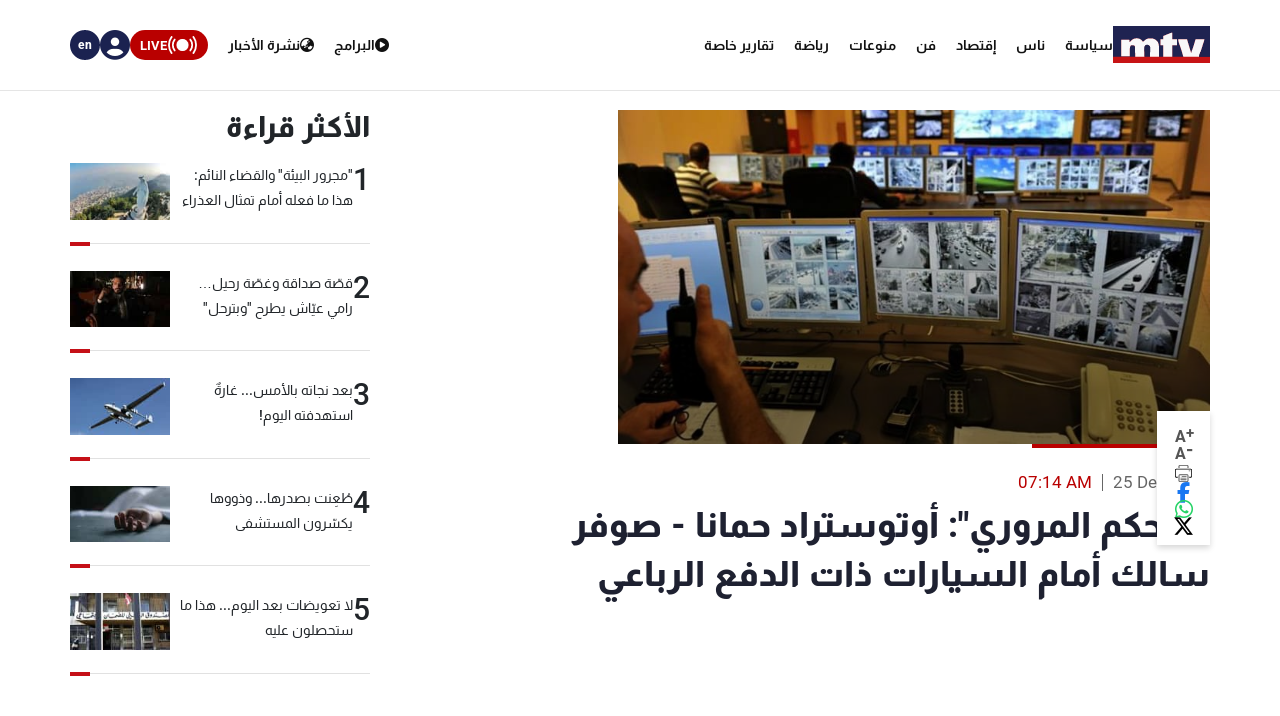

--- FILE ---
content_type: application/javascript; charset=utf-8
request_url: https://fundingchoicesmessages.google.com/f/AGSKWxUb0EW2Bzr-RqWNADIn6uHB3nF6YiHPeYVcn0qDGiSLyWCFRxmfL3VKy9m0cgfVSHsCPrgT3uCmjKhJICd4nqnlDiySS7Wy4UMwIFrKvM4GfRW5aNbSXLKnUD6o_G_XrHpMARSKj5Ux037ObQoZJd6U9T1vfRA8W1LFEhzY15D9cl_c6-te59T5Ems_/__adview__adserve./468x80g._420x80__960_90.
body_size: -1286
content:
window['bec80161-145e-4878-8b62-336601df4b36'] = true;